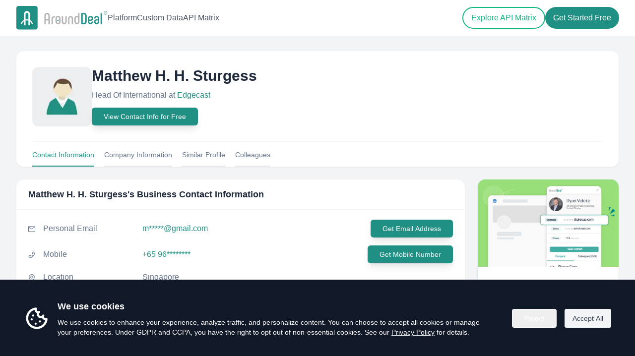

--- FILE ---
content_type: application/javascript; charset=UTF-8
request_url: https://www.arounddeal.com/_next/static/chunks/1889-08a4fcf35fdb6708.js
body_size: 18110
content:
"use strict";(self.webpackChunk_N_E=self.webpackChunk_N_E||[]).push([[1889],{80754:function(e,t){Object.defineProperty(t,"__esModule",{value:!0}),t.default={icon:{tag:"svg",attrs:{viewBox:"64 64 896 896",focusable:"false"},children:[{tag:"path",attrs:{d:"M928 160H96c-17.7 0-32 14.3-32 32v640c0 17.7 14.3 32 32 32h832c17.7 0 32-14.3 32-32V192c0-17.7-14.3-32-32-32zm-40 110.8V792H136V270.8l-27.6-21.5 39.3-50.5 42.8 33.3h643.1l42.8-33.3 39.3 50.5-27.7 21.5zM833.6 232L512 482 190.4 232l-42.8-33.3-39.3 50.5 27.6 21.5 341.6 265.6a55.99 55.99 0 0068.7 0L888 270.8l27.6-21.5-39.3-50.5-42.7 33.2z"}}]},name:"mail",theme:"outlined"}},94119:function(e,t,r){var n=r(75263).default,o=r(64836).default;t.Z=void 0;var i=o(r(10434)),a=n(r(67294)),s=o(r(80754)),l=o(r(92074)),u=a.forwardRef(function(e,t){return a.createElement(l.default,(0,i.default)({},e,{ref:t,icon:s.default}))});t.Z=u},91351:function(e,t,r){var n=r(64836).default,o=r(75263).default;Object.defineProperty(t,"__esModule",{value:!0}),t.default=void 0,t.withPureRenderTheme=l;var i=o(r(67294)),a=n(r(60869)),s=o(r(31929));function l(e){return t=>i.createElement(s.default,{theme:{token:{motion:!1,zIndexPopupBase:0}}},i.createElement(e,Object.assign({},t)))}t.default=(e,t,r,n,o)=>l(l=>{let{prefixCls:u,style:c}=l,f=i.useRef(null),[d,p]=i.useState(0),[h,m]=i.useState(0),[b,g]=(0,a.default)(!1,{value:l.open}),{getPrefixCls:y}=i.useContext(s.ConfigContext),w=y(n||"select",u);i.useEffect(()=>{if(g(!0),"undefined"!=typeof ResizeObserver){let e=new ResizeObserver(e=>{let t=e[0].target;p(t.offsetHeight+8),m(t.offsetWidth)}),t=setInterval(()=>{var r;let n=o?`.${o(w)}`:`.${w}-dropdown`,i=null===(r=f.current)||void 0===r?void 0:r.querySelector(n);i&&(clearInterval(t),e.observe(i))},10);return()=>{clearInterval(t),e.disconnect()}}},[w]);let O=Object.assign(Object.assign({},l),{style:Object.assign(Object.assign({},c),{margin:0}),open:b,visible:b,getPopupContainer:()=>f.current});return r&&(O=r(O)),t&&Object.assign(O,{[t]:{overflow:{adjustX:!1,adjustY:!1}}}),i.createElement("div",{ref:f,style:{paddingBottom:d,position:"relative",minWidth:h}},i.createElement(e,Object.assign({},O)))})},74440:function(e,t){Object.defineProperty(t,"__esModule",{value:!0}),t.isPresetSize=function(e){return["small","middle","large"].includes(e)},t.isValidGapNumber=function(e){return!!e&&"number"==typeof e&&!Number.isNaN(e)}},74253:function(e,t,r){var n=r(64836).default,o=r(75263).default;t.Z=void 0;var i=o(r(67294)),a=n(r(93967));r(13594);var s=r(7177),l=n(r(65693)),u=n(r(56120)),c=function(e,t){var r={};for(var n in e)Object.prototype.hasOwnProperty.call(e,n)&&0>t.indexOf(n)&&(r[n]=e[n]);if(null!=e&&"function"==typeof Object.getOwnPropertySymbols)for(var o=0,n=Object.getOwnPropertySymbols(e);o<n.length;o++)0>t.indexOf(n[o])&&Object.prototype.propertyIsEnumerable.call(e,n[o])&&(r[n[o]]=e[n[o]]);return r};let f={small:"sm",middle:"md"};t.Z=e=>{let{getPrefixCls:t,direction:r,className:n,style:o}=(0,s.useComponentConfig)("divider"),{prefixCls:d,type:p="horizontal",orientation:h="center",orientationMargin:m,className:b,rootClassName:g,children:y,dashed:w,variant:O="solid",plain:E,style:v,size:S}=e,x=c(e,["prefixCls","type","orientation","orientationMargin","className","rootClassName","children","dashed","variant","plain","style","size"]),R=t("divider",d),[j,C,T]=(0,u.default)(R),A=f[(0,l.default)(S)],P=!!y,N=i.useMemo(()=>"left"===h?"rtl"===r?"end":"start":"right"===h?"rtl"===r?"start":"end":h,[r,h]),k="start"===N&&null!=m,_="end"===N&&null!=m,$=(0,a.default)(R,n,C,T,`${R}-${p}`,{[`${R}-with-text`]:P,[`${R}-with-text-${N}`]:P,[`${R}-dashed`]:!!w,[`${R}-${O}`]:"solid"!==O,[`${R}-plain`]:!!E,[`${R}-rtl`]:"rtl"===r,[`${R}-no-default-orientation-margin-start`]:k,[`${R}-no-default-orientation-margin-end`]:_,[`${R}-${A}`]:!!A},b,g),U=i.useMemo(()=>"number"==typeof m?m:/^\d+$/.test(m)?Number(m):m,[m]);return j(i.createElement("div",Object.assign({className:$,style:Object.assign(Object.assign({},o),v)},x,{role:"separator"}),y&&"vertical"!==p&&i.createElement("span",{className:`${R}-inner-text`,style:{marginInlineStart:k?U:void 0,marginInlineEnd:_?U:void 0}},y)))}},56120:function(e,t,r){Object.defineProperty(t,"__esModule",{value:!0}),t.prepareComponentToken=t.default=void 0;var n=r(861),o=r(98078),i=r(3184);let a=e=>{let{componentCls:t}=e;return{[t]:{"&-horizontal":{[`&${t}`]:{"&-sm":{marginBlock:e.marginXS},"&-md":{marginBlock:e.margin}}}}}},s=e=>{let{componentCls:t,sizePaddingEdgeHorizontal:r,colorSplit:i,lineWidth:a,textPaddingInline:s,orientationMargin:l,verticalMarginInline:u}=e;return{[t]:Object.assign(Object.assign({},(0,o.resetComponent)(e)),{borderBlockStart:`${(0,n.unit)(a)} solid ${i}`,"&-vertical":{position:"relative",top:"-0.06em",display:"inline-block",height:"0.9em",marginInline:u,marginBlock:0,verticalAlign:"middle",borderTop:0,borderInlineStart:`${(0,n.unit)(a)} solid ${i}`},"&-horizontal":{display:"flex",clear:"both",width:"100%",minWidth:"100%",margin:`${(0,n.unit)(e.marginLG)} 0`},[`&-horizontal${t}-with-text`]:{display:"flex",alignItems:"center",margin:`${(0,n.unit)(e.dividerHorizontalWithTextGutterMargin)} 0`,color:e.colorTextHeading,fontWeight:500,fontSize:e.fontSizeLG,whiteSpace:"nowrap",textAlign:"center",borderBlockStart:`0 ${i}`,"&::before, &::after":{position:"relative",width:"50%",borderBlockStart:`${(0,n.unit)(a)} solid transparent`,borderBlockStartColor:"inherit",borderBlockEnd:0,transform:"translateY(50%)",content:"''"}},[`&-horizontal${t}-with-text-start`]:{"&::before":{width:`calc(${l} * 100%)`},"&::after":{width:`calc(100% - ${l} * 100%)`}},[`&-horizontal${t}-with-text-end`]:{"&::before":{width:`calc(100% - ${l} * 100%)`},"&::after":{width:`calc(${l} * 100%)`}},[`${t}-inner-text`]:{display:"inline-block",paddingBlock:0,paddingInline:s},"&-dashed":{background:"none",borderColor:i,borderStyle:"dashed",borderWidth:`${(0,n.unit)(a)} 0 0`},[`&-horizontal${t}-with-text${t}-dashed`]:{"&::before, &::after":{borderStyle:"dashed none none"}},[`&-vertical${t}-dashed`]:{borderInlineStartWidth:a,borderInlineEnd:0,borderBlockStart:0,borderBlockEnd:0},"&-dotted":{background:"none",borderColor:i,borderStyle:"dotted",borderWidth:`${(0,n.unit)(a)} 0 0`},[`&-horizontal${t}-with-text${t}-dotted`]:{"&::before, &::after":{borderStyle:"dotted none none"}},[`&-vertical${t}-dotted`]:{borderInlineStartWidth:a,borderInlineEnd:0,borderBlockStart:0,borderBlockEnd:0},[`&-plain${t}-with-text`]:{color:e.colorText,fontWeight:"normal",fontSize:e.fontSize},[`&-horizontal${t}-with-text-start${t}-no-default-orientation-margin-start`]:{"&::before":{width:0},"&::after":{width:"100%"},[`${t}-inner-text`]:{paddingInlineStart:r}},[`&-horizontal${t}-with-text-end${t}-no-default-orientation-margin-end`]:{"&::before":{width:"100%"},"&::after":{width:0},[`${t}-inner-text`]:{paddingInlineEnd:r}}})}},l=e=>({textPaddingInline:"1em",orientationMargin:.05,verticalMarginInline:e.marginXS});t.prepareComponentToken=l,t.default=(0,i.genStyleHooks)("Divider",e=>{let t=(0,i.mergeToken)(e,{dividerHorizontalWithTextGutterMargin:e.margin,sizePaddingEdgeHorizontal:0});return[s(t),a(t)]},l,{unitless:{orientationMargin:!0}})},6154:function(e,t,r){var n=r(64836).default;t.Z=void 0;var o=n(r(67294)),i=n(r(93967)),a=n(r(18475)),s=r(74440),l=r(31929),u=n(r(52376)),c=n(r(296)),f=function(e,t){var r={};for(var n in e)Object.prototype.hasOwnProperty.call(e,n)&&0>t.indexOf(n)&&(r[n]=e[n]);if(null!=e&&"function"==typeof Object.getOwnPropertySymbols)for(var o=0,n=Object.getOwnPropertySymbols(e);o<n.length;o++)0>t.indexOf(n[o])&&Object.prototype.propertyIsEnumerable.call(e,n[o])&&(r[n[o]]=e[n[o]]);return r};let d=o.default.forwardRef((e,t)=>{let{prefixCls:r,rootClassName:n,className:d,style:p,flex:h,gap:m,vertical:b=!1,component:g="div",children:y}=e,w=f(e,["prefixCls","rootClassName","className","style","flex","gap","vertical","component","children"]),{flex:O,direction:E,getPrefixCls:v}=o.default.useContext(l.ConfigContext),S=v("flex",r),[x,R,j]=(0,u.default)(S),C=null!=b?b:null==O?void 0:O.vertical,T=(0,i.default)(d,n,null==O?void 0:O.className,S,R,j,(0,c.default)(S,e),{[`${S}-rtl`]:"rtl"===E,[`${S}-gap-${m}`]:(0,s.isPresetSize)(m),[`${S}-vertical`]:C}),A=Object.assign(Object.assign({},null==O?void 0:O.style),p);return h&&(A.flex=h),m&&!(0,s.isPresetSize)(m)&&(A.gap=m),x(o.default.createElement(g,Object.assign({ref:t,className:T,style:A},(0,a.default)(w,["justify","wrap","align"])),y))});t.Z=d},52376:function(e,t,r){Object.defineProperty(t,"__esModule",{value:!0}),t.prepareComponentToken=t.default=void 0;var n=r(3184),o=r(296);let i=e=>{let{componentCls:t}=e;return{[t]:{display:"flex",margin:0,padding:0,"&-vertical":{flexDirection:"column"},"&-rtl":{direction:"rtl"},"&:empty":{display:"none"}}}},a=e=>{let{componentCls:t}=e;return{[t]:{"&-gap-small":{gap:e.flexGapSM},"&-gap-middle":{gap:e.flexGap},"&-gap-large":{gap:e.flexGapLG}}}},s=e=>{let{componentCls:t}=e,r={};return o.flexWrapValues.forEach(e=>{r[`${t}-wrap-${e}`]={flexWrap:e}}),r},l=e=>{let{componentCls:t}=e,r={};return o.alignItemsValues.forEach(e=>{r[`${t}-align-${e}`]={alignItems:e}}),r},u=e=>{let{componentCls:t}=e,r={};return o.justifyContentValues.forEach(e=>{r[`${t}-justify-${e}`]={justifyContent:e}}),r},c=()=>({});t.prepareComponentToken=c,t.default=(0,n.genStyleHooks)("Flex",e=>{let{paddingXS:t,padding:r,paddingLG:o}=e,c=(0,n.mergeToken)(e,{flexGapSM:t,flexGap:r,flexGapLG:o});return[i(c),a(c),s(c),l(c),u(c)]},c,{resetStyle:!1})},296:function(e,t,r){var n=r(64836).default;Object.defineProperty(t,"__esModule",{value:!0}),t.justifyContentValues=t.flexWrapValues=t.default=t.alignItemsValues=void 0;var o=n(r(93967));let i=t.flexWrapValues=["wrap","nowrap","wrap-reverse"],a=t.justifyContentValues=["flex-start","flex-end","start","end","center","space-between","space-around","space-evenly","stretch","normal","left","right"],s=t.alignItemsValues=["center","start","end","flex-start","flex-end","self-start","self-end","baseline","normal","stretch"],l=(e,t)=>{let r=!0===t.wrap?"wrap":t.wrap;return{[`${e}-wrap-${r}`]:r&&i.includes(r)}},u=(e,t)=>{let r={};return s.forEach(n=>{r[`${e}-align-${n}`]=t.align===n}),r[`${e}-align-stretch`]=!t.align&&!!t.vertical,r},c=(e,t)=>{let r={};return a.forEach(n=>{r[`${e}-justify-${n}`]=t.justify===n}),r};t.default=function(e,t){return(0,o.default)(Object.assign(Object.assign(Object.assign({},l(e,t)),u(e,t)),c(e,t)))}},12065:function(e,t,r){var n=r(64836).default,o=r(75263).default;Object.defineProperty(t,"__esModule",{value:!0}),t.default=void 0;var i=o(r(67294)),a=n(r(93967)),s=r(40974),l=r(91351),u=r(31929),c=n(r(14893)),f=r(80654),d=r(77926),p=n(r(53294)),h=function(e,t){var r={};for(var n in e)Object.prototype.hasOwnProperty.call(e,n)&&0>t.indexOf(n)&&(r[n]=e[n]);if(null!=e&&"function"==typeof Object.getOwnPropertySymbols)for(var o=0,n=Object.getOwnPropertySymbols(e);o<n.length;o++)0>t.indexOf(n[o])&&Object.prototype.propertyIsEnumerable.call(e,n[o])&&(r[n[o]]=e[n[o]]);return r};t.default=(0,l.withPureRenderTheme)(e=>{let{prefixCls:t,className:r,closeIcon:n,closable:o,type:l,title:m,children:b,footer:g}=e,y=h(e,["prefixCls","className","closeIcon","closable","type","title","children","footer"]),{getPrefixCls:w}=i.useContext(u.ConfigContext),O=w(),E=t||w("modal"),v=(0,c.default)(O),[S,x,R]=(0,p.default)(E,v),j=`${E}-confirm`,C={};return C=l?{closable:null!=o&&o,title:"",footer:"",children:i.createElement(f.ConfirmContent,Object.assign({},e,{prefixCls:E,confirmPrefixCls:j,rootPrefixCls:O,content:b}))}:{closable:null==o||o,title:m,footer:null!==g&&i.createElement(d.Footer,Object.assign({},e)),children:b},S(i.createElement(s.Panel,Object.assign({prefixCls:E,className:(0,a.default)(x,`${E}-pure-panel`,l&&j,l&&`${j}-${l}`,r,R,v)},y,{closeIcon:(0,d.renderCloseIcon)(E,n),closable:o},C)))})},56697:function(e,t,r){var n=r(64836).default,o=r(75263).default;t.Z=void 0;var i=o(r(28368)),a=n(r(23781)),s=n(r(83663)),l=n(r(12065)),u=n(r(87891));function c(e){return(0,i.default)((0,i.withWarn)(e))}let f=s.default;f.useModal=u.default,f.info=function(e){return(0,i.default)((0,i.withInfo)(e))},f.success=function(e){return(0,i.default)((0,i.withSuccess)(e))},f.error=function(e){return(0,i.default)((0,i.withError)(e))},f.warning=c,f.warn=c,f.confirm=function(e){return(0,i.default)((0,i.withConfirm)(e))},f.destroyAll=function(){for(;a.default.length;){let e=a.default.pop();e&&e()}},f.config=i.modalGlobalConfig,f._InternalPanelDoNotUseOrYouWillBeFired=l.default,t.Z=f},87066:function(e,t,r){r.d(t,{Z:function(){return tp}});var n,o,i,a,s,l,u,c,f={};function d(e,t){return function(){return e.apply(t,arguments)}}r.r(f),r.d(f,{hasBrowserEnv:function(){return eg},hasStandardBrowserEnv:function(){return ew},hasStandardBrowserWebWorkerEnv:function(){return eO},navigator:function(){return ey},origin:function(){return eE}});var p=r(34155);let{toString:h}=Object.prototype,{getPrototypeOf:m}=Object,{iterator:b,toStringTag:g}=Symbol,y=(s=Object.create(null),e=>{let t=h.call(e);return s[t]||(s[t]=t.slice(8,-1).toLowerCase())}),w=e=>(e=e.toLowerCase(),t=>y(t)===e),O=e=>t=>typeof t===e,{isArray:E}=Array,v=O("undefined");function S(e){return null!==e&&!v(e)&&null!==e.constructor&&!v(e.constructor)&&j(e.constructor.isBuffer)&&e.constructor.isBuffer(e)}let x=w("ArrayBuffer"),R=O("string"),j=O("function"),C=O("number"),T=e=>null!==e&&"object"==typeof e,A=e=>{if("object"!==y(e))return!1;let t=m(e);return(null===t||t===Object.prototype||null===Object.getPrototypeOf(t))&&!(g in e)&&!(b in e)},P=w("Date"),N=w("File"),k=w("Blob"),_=w("FileList"),$=w("URLSearchParams"),[U,B,L,F]=["ReadableStream","Request","Response","Headers"].map(w);function I(e,t,{allOwnKeys:r=!1}={}){let n,o;if(null!=e){if("object"!=typeof e&&(e=[e]),E(e))for(n=0,o=e.length;n<o;n++)t.call(null,e[n],n,e);else{let o;if(S(e))return;let i=r?Object.getOwnPropertyNames(e):Object.keys(e),a=i.length;for(n=0;n<a;n++)o=i[n],t.call(null,e[o],o,e)}}}function D(e,t){let r;if(S(e))return null;t=t.toLowerCase();let n=Object.keys(e),o=n.length;for(;o-- >0;)if(t===(r=n[o]).toLowerCase())return r;return null}let z="undefined"!=typeof globalThis?globalThis:"undefined"!=typeof self?self:"undefined"!=typeof window?window:global,M=e=>!v(e)&&e!==z,q=(l="undefined"!=typeof Uint8Array&&m(Uint8Array),e=>l&&e instanceof l),W=w("HTMLFormElement"),H=(({hasOwnProperty:e})=>(t,r)=>e.call(t,r))(Object.prototype),V=w("RegExp"),J=(e,t)=>{let r=Object.getOwnPropertyDescriptors(e),n={};I(r,(r,o)=>{let i;!1!==(i=t(r,o,e))&&(n[o]=i||r)}),Object.defineProperties(e,n)},G=w("AsyncFunction"),K=(n="function"==typeof setImmediate,o=j(z.postMessage),n?setImmediate:o?(i=`axios@${Math.random()}`,a=[],z.addEventListener("message",({source:e,data:t})=>{e===z&&t===i&&a.length&&a.shift()()},!1),e=>{a.push(e),z.postMessage(i,"*")}):e=>setTimeout(e)),Z="undefined"!=typeof queueMicrotask?queueMicrotask.bind(z):void 0!==p&&p.nextTick||K;var X={isArray:E,isArrayBuffer:x,isBuffer:S,isFormData:e=>{let t;return e&&("function"==typeof FormData&&e instanceof FormData||j(e.append)&&("formdata"===(t=y(e))||"object"===t&&j(e.toString)&&"[object FormData]"===e.toString()))},isArrayBufferView:function(e){return"undefined"!=typeof ArrayBuffer&&ArrayBuffer.isView?ArrayBuffer.isView(e):e&&e.buffer&&x(e.buffer)},isString:R,isNumber:C,isBoolean:e=>!0===e||!1===e,isObject:T,isPlainObject:A,isEmptyObject:e=>{if(!T(e)||S(e))return!1;try{return 0===Object.keys(e).length&&Object.getPrototypeOf(e)===Object.prototype}catch(e){return!1}},isReadableStream:U,isRequest:B,isResponse:L,isHeaders:F,isUndefined:v,isDate:P,isFile:N,isBlob:k,isRegExp:V,isFunction:j,isStream:e=>T(e)&&j(e.pipe),isURLSearchParams:$,isTypedArray:q,isFileList:_,forEach:I,merge:function e(){let{caseless:t,skipUndefined:r}=M(this)&&this||{},n={},o=(o,i)=>{let a=t&&D(n,i)||i;A(n[a])&&A(o)?n[a]=e(n[a],o):A(o)?n[a]=e({},o):E(o)?n[a]=o.slice():r&&v(o)||(n[a]=o)};for(let e=0,t=arguments.length;e<t;e++)arguments[e]&&I(arguments[e],o);return n},extend:(e,t,r,{allOwnKeys:n}={})=>(I(t,(t,n)=>{r&&j(t)?e[n]=d(t,r):e[n]=t},{allOwnKeys:n}),e),trim:e=>e.trim?e.trim():e.replace(/^[\s\uFEFF\xA0]+|[\s\uFEFF\xA0]+$/g,""),stripBOM:e=>(65279===e.charCodeAt(0)&&(e=e.slice(1)),e),inherits:(e,t,r,n)=>{e.prototype=Object.create(t.prototype,n),e.prototype.constructor=e,Object.defineProperty(e,"super",{value:t.prototype}),r&&Object.assign(e.prototype,r)},toFlatObject:(e,t,r,n)=>{let o,i,a;let s={};if(t=t||{},null==e)return t;do{for(i=(o=Object.getOwnPropertyNames(e)).length;i-- >0;)a=o[i],(!n||n(a,e,t))&&!s[a]&&(t[a]=e[a],s[a]=!0);e=!1!==r&&m(e)}while(e&&(!r||r(e,t))&&e!==Object.prototype);return t},kindOf:y,kindOfTest:w,endsWith:(e,t,r)=>{e=String(e),(void 0===r||r>e.length)&&(r=e.length),r-=t.length;let n=e.indexOf(t,r);return -1!==n&&n===r},toArray:e=>{if(!e)return null;if(E(e))return e;let t=e.length;if(!C(t))return null;let r=Array(t);for(;t-- >0;)r[t]=e[t];return r},forEachEntry:(e,t)=>{let r;let n=(e&&e[b]).call(e);for(;(r=n.next())&&!r.done;){let n=r.value;t.call(e,n[0],n[1])}},matchAll:(e,t)=>{let r;let n=[];for(;null!==(r=e.exec(t));)n.push(r);return n},isHTMLForm:W,hasOwnProperty:H,hasOwnProp:H,reduceDescriptors:J,freezeMethods:e=>{J(e,(t,r)=>{if(j(e)&&-1!==["arguments","caller","callee"].indexOf(r))return!1;if(j(e[r])){if(t.enumerable=!1,"writable"in t){t.writable=!1;return}t.set||(t.set=()=>{throw Error("Can not rewrite read-only method '"+r+"'")})}})},toObjectSet:(e,t)=>{let r={};return(e=>{e.forEach(e=>{r[e]=!0})})(E(e)?e:String(e).split(t)),r},toCamelCase:e=>e.toLowerCase().replace(/[-_\s]([a-z\d])(\w*)/g,function(e,t,r){return t.toUpperCase()+r}),noop:()=>{},toFiniteNumber:(e,t)=>null!=e&&Number.isFinite(e=+e)?e:t,findKey:D,global:z,isContextDefined:M,isSpecCompliantForm:function(e){return!!(e&&j(e.append)&&"FormData"===e[g]&&e[b])},toJSONObject:e=>{let t=Array(10),r=(e,n)=>{if(T(e)){if(t.indexOf(e)>=0)return;if(S(e))return e;if(!("toJSON"in e)){t[n]=e;let o=E(e)?[]:{};return I(e,(e,t)=>{let i=r(e,n+1);v(i)||(o[t]=i)}),t[n]=void 0,o}}return e};return r(e,0)},isAsyncFn:G,isThenable:e=>e&&(T(e)||j(e))&&j(e.then)&&j(e.catch),setImmediate:K,asap:Z,isIterable:e=>null!=e&&j(e[b])};function Y(e,t,r,n,o){Error.call(this),Error.captureStackTrace?Error.captureStackTrace(this,this.constructor):this.stack=Error().stack,this.message=e,this.name="AxiosError",t&&(this.code=t),r&&(this.config=r),n&&(this.request=n),o&&(this.response=o,this.status=o.status?o.status:null)}X.inherits(Y,Error,{toJSON:function(){return{message:this.message,name:this.name,description:this.description,number:this.number,fileName:this.fileName,lineNumber:this.lineNumber,columnNumber:this.columnNumber,stack:this.stack,config:X.toJSONObject(this.config),code:this.code,status:this.status}}});let Q=Y.prototype,ee={};["ERR_BAD_OPTION_VALUE","ERR_BAD_OPTION","ECONNABORTED","ETIMEDOUT","ERR_NETWORK","ERR_FR_TOO_MANY_REDIRECTS","ERR_DEPRECATED","ERR_BAD_RESPONSE","ERR_BAD_REQUEST","ERR_CANCELED","ERR_NOT_SUPPORT","ERR_INVALID_URL"].forEach(e=>{ee[e]={value:e}}),Object.defineProperties(Y,ee),Object.defineProperty(Q,"isAxiosError",{value:!0}),Y.from=(e,t,r,n,o,i)=>{let a=Object.create(Q);X.toFlatObject(e,a,function(e){return e!==Error.prototype},e=>"isAxiosError"!==e);let s=e&&e.message?e.message:"Error",l=null==t&&e?e.code:t;return Y.call(a,s,l,r,n,o),e&&null==a.cause&&Object.defineProperty(a,"cause",{value:e,configurable:!0}),a.name=e&&e.name||"Error",i&&Object.assign(a,i),a};var et=r(48764).lW;function er(e){return X.isPlainObject(e)||X.isArray(e)}function en(e){return X.endsWith(e,"[]")?e.slice(0,-2):e}function eo(e,t,r){return e?e.concat(t).map(function(e,t){return e=en(e),!r&&t?"["+e+"]":e}).join(r?".":""):t}let ei=X.toFlatObject(X,{},null,function(e){return/^is[A-Z]/.test(e)});var ea=function(e,t,r){if(!X.isObject(e))throw TypeError("target must be an object");t=t||new FormData;let n=(r=X.toFlatObject(r,{metaTokens:!0,dots:!1,indexes:!1},!1,function(e,t){return!X.isUndefined(t[e])})).metaTokens,o=r.visitor||u,i=r.dots,a=r.indexes,s=(r.Blob||"undefined"!=typeof Blob&&Blob)&&X.isSpecCompliantForm(t);if(!X.isFunction(o))throw TypeError("visitor must be a function");function l(e){if(null===e)return"";if(X.isDate(e))return e.toISOString();if(X.isBoolean(e))return e.toString();if(!s&&X.isBlob(e))throw new Y("Blob is not supported. Use a Buffer instead.");return X.isArrayBuffer(e)||X.isTypedArray(e)?s&&"function"==typeof Blob?new Blob([e]):et.from(e):e}function u(e,r,o){let s=e;if(e&&!o&&"object"==typeof e){if(X.endsWith(r,"{}"))r=n?r:r.slice(0,-2),e=JSON.stringify(e);else{var u;if(X.isArray(e)&&(u=e,X.isArray(u)&&!u.some(er))||(X.isFileList(e)||X.endsWith(r,"[]"))&&(s=X.toArray(e)))return r=en(r),s.forEach(function(e,n){X.isUndefined(e)||null===e||t.append(!0===a?eo([r],n,i):null===a?r:r+"[]",l(e))}),!1}}return!!er(e)||(t.append(eo(o,r,i),l(e)),!1)}let c=[],f=Object.assign(ei,{defaultVisitor:u,convertValue:l,isVisitable:er});if(!X.isObject(e))throw TypeError("data must be an object");return!function e(r,n){if(!X.isUndefined(r)){if(-1!==c.indexOf(r))throw Error("Circular reference detected in "+n.join("."));c.push(r),X.forEach(r,function(r,i){!0===(!(X.isUndefined(r)||null===r)&&o.call(t,r,X.isString(i)?i.trim():i,n,f))&&e(r,n?n.concat(i):[i])}),c.pop()}}(e),t};function es(e){let t={"!":"%21","'":"%27","(":"%28",")":"%29","~":"%7E","%20":"+","%00":"\x00"};return encodeURIComponent(e).replace(/[!'()~]|%20|%00/g,function(e){return t[e]})}function el(e,t){this._pairs=[],e&&ea(e,this,t)}let eu=el.prototype;function ec(e){return encodeURIComponent(e).replace(/%3A/gi,":").replace(/%24/g,"$").replace(/%2C/gi,",").replace(/%20/g,"+")}function ef(e,t,r){let n;if(!t)return e;let o=r&&r.encode||ec;X.isFunction(r)&&(r={serialize:r});let i=r&&r.serialize;if(n=i?i(t,r):X.isURLSearchParams(t)?t.toString():new el(t,r).toString(o)){let t=e.indexOf("#");-1!==t&&(e=e.slice(0,t)),e+=(-1===e.indexOf("?")?"?":"&")+n}return e}eu.append=function(e,t){this._pairs.push([e,t])},eu.toString=function(e){let t=e?function(t){return e.call(this,t,es)}:es;return this._pairs.map(function(e){return t(e[0])+"="+t(e[1])},"").join("&")};class ed{constructor(){this.handlers=[]}use(e,t,r){return this.handlers.push({fulfilled:e,rejected:t,synchronous:!!r&&r.synchronous,runWhen:r?r.runWhen:null}),this.handlers.length-1}eject(e){this.handlers[e]&&(this.handlers[e]=null)}clear(){this.handlers&&(this.handlers=[])}forEach(e){X.forEach(this.handlers,function(t){null!==t&&e(t)})}}var ep={silentJSONParsing:!0,forcedJSONParsing:!0,clarifyTimeoutError:!1},eh="undefined"!=typeof URLSearchParams?URLSearchParams:el,em="undefined"!=typeof FormData?FormData:null,eb="undefined"!=typeof Blob?Blob:null;let eg="undefined"!=typeof window&&"undefined"!=typeof document,ey="object"==typeof navigator&&navigator||void 0,ew=eg&&(!ey||0>["ReactNative","NativeScript","NS"].indexOf(ey.product)),eO="undefined"!=typeof WorkerGlobalScope&&self instanceof WorkerGlobalScope&&"function"==typeof self.importScripts,eE=eg&&window.location.href||"http://localhost";var ev={...f,isBrowser:!0,classes:{URLSearchParams:eh,FormData:em,Blob:eb},protocols:["http","https","file","blob","url","data"]},eS=function(e){if(X.isFormData(e)&&X.isFunction(e.entries)){let t={};return X.forEachEntry(e,(e,r)=>{!function e(t,r,n,o){let i=t[o++];if("__proto__"===i)return!0;let a=Number.isFinite(+i),s=o>=t.length;return(i=!i&&X.isArray(n)?n.length:i,s)?X.hasOwnProp(n,i)?n[i]=[n[i],r]:n[i]=r:(n[i]&&X.isObject(n[i])||(n[i]=[]),e(t,r,n[i],o)&&X.isArray(n[i])&&(n[i]=function(e){let t,r;let n={},o=Object.keys(e),i=o.length;for(t=0;t<i;t++)n[r=o[t]]=e[r];return n}(n[i]))),!a}(X.matchAll(/\w+|\[(\w*)]/g,e).map(e=>"[]"===e[0]?"":e[1]||e[0]),r,t,0)}),t}return null};let ex={transitional:ep,adapter:["xhr","http","fetch"],transformRequest:[function(e,t){let r;let n=t.getContentType()||"",o=n.indexOf("application/json")>-1,i=X.isObject(e);if(i&&X.isHTMLForm(e)&&(e=new FormData(e)),X.isFormData(e))return o?JSON.stringify(eS(e)):e;if(X.isArrayBuffer(e)||X.isBuffer(e)||X.isStream(e)||X.isFile(e)||X.isBlob(e)||X.isReadableStream(e))return e;if(X.isArrayBufferView(e))return e.buffer;if(X.isURLSearchParams(e))return t.setContentType("application/x-www-form-urlencoded;charset=utf-8",!1),e.toString();if(i){if(n.indexOf("application/x-www-form-urlencoded")>-1){var a,s;return(a=e,s=this.formSerializer,ea(a,new ev.classes.URLSearchParams,{visitor:function(e,t,r,n){return ev.isNode&&X.isBuffer(e)?(this.append(t,e.toString("base64")),!1):n.defaultVisitor.apply(this,arguments)},...s})).toString()}if((r=X.isFileList(e))||n.indexOf("multipart/form-data")>-1){let t=this.env&&this.env.FormData;return ea(r?{"files[]":e}:e,t&&new t,this.formSerializer)}}return i||o?(t.setContentType("application/json",!1),function(e,t,r){if(X.isString(e))try{return(0,JSON.parse)(e),X.trim(e)}catch(e){if("SyntaxError"!==e.name)throw e}return(0,JSON.stringify)(e)}(e)):e}],transformResponse:[function(e){let t=this.transitional||ex.transitional,r=t&&t.forcedJSONParsing,n="json"===this.responseType;if(X.isResponse(e)||X.isReadableStream(e))return e;if(e&&X.isString(e)&&(r&&!this.responseType||n)){let r=t&&t.silentJSONParsing;try{return JSON.parse(e,this.parseReviver)}catch(e){if(!r&&n){if("SyntaxError"===e.name)throw Y.from(e,Y.ERR_BAD_RESPONSE,this,null,this.response);throw e}}}return e}],timeout:0,xsrfCookieName:"XSRF-TOKEN",xsrfHeaderName:"X-XSRF-TOKEN",maxContentLength:-1,maxBodyLength:-1,env:{FormData:ev.classes.FormData,Blob:ev.classes.Blob},validateStatus:function(e){return e>=200&&e<300},headers:{common:{Accept:"application/json, text/plain, */*","Content-Type":void 0}}};X.forEach(["delete","get","head","post","put","patch"],e=>{ex.headers[e]={}});let eR=X.toObjectSet(["age","authorization","content-length","content-type","etag","expires","from","host","if-modified-since","if-unmodified-since","last-modified","location","max-forwards","proxy-authorization","referer","retry-after","user-agent"]);var ej=e=>{let t,r,n;let o={};return e&&e.split("\n").forEach(function(e){n=e.indexOf(":"),t=e.substring(0,n).trim().toLowerCase(),r=e.substring(n+1).trim(),!t||o[t]&&eR[t]||("set-cookie"===t?o[t]?o[t].push(r):o[t]=[r]:o[t]=o[t]?o[t]+", "+r:r)}),o};let eC=Symbol("internals");function eT(e){return e&&String(e).trim().toLowerCase()}function eA(e){return!1===e||null==e?e:X.isArray(e)?e.map(eA):String(e)}let eP=e=>/^[-_a-zA-Z0-9^`|~,!#$%&'*+.]+$/.test(e.trim());function eN(e,t,r,n,o){if(X.isFunction(n))return n.call(this,t,r);if(o&&(t=r),X.isString(t)){if(X.isString(n))return -1!==t.indexOf(n);if(X.isRegExp(n))return n.test(t)}}class ek{constructor(e){e&&this.set(e)}set(e,t,r){let n=this;function o(e,t,r){let o=eT(t);if(!o)throw Error("header name must be a non-empty string");let i=X.findKey(n,o);i&&void 0!==n[i]&&!0!==r&&(void 0!==r||!1===n[i])||(n[i||t]=eA(e))}let i=(e,t)=>X.forEach(e,(e,r)=>o(e,r,t));if(X.isPlainObject(e)||e instanceof this.constructor)i(e,t);else if(X.isString(e)&&(e=e.trim())&&!eP(e))i(ej(e),t);else if(X.isObject(e)&&X.isIterable(e)){let r={},n,o;for(let t of e){if(!X.isArray(t))throw TypeError("Object iterator must return a key-value pair");r[o=t[0]]=(n=r[o])?X.isArray(n)?[...n,t[1]]:[n,t[1]]:t[1]}i(r,t)}else null!=e&&o(t,e,r);return this}get(e,t){if(e=eT(e)){let r=X.findKey(this,e);if(r){let e=this[r];if(!t)return e;if(!0===t)return function(e){let t;let r=Object.create(null),n=/([^\s,;=]+)\s*(?:=\s*([^,;]+))?/g;for(;t=n.exec(e);)r[t[1]]=t[2];return r}(e);if(X.isFunction(t))return t.call(this,e,r);if(X.isRegExp(t))return t.exec(e);throw TypeError("parser must be boolean|regexp|function")}}}has(e,t){if(e=eT(e)){let r=X.findKey(this,e);return!!(r&&void 0!==this[r]&&(!t||eN(this,this[r],r,t)))}return!1}delete(e,t){let r=this,n=!1;function o(e){if(e=eT(e)){let o=X.findKey(r,e);o&&(!t||eN(r,r[o],o,t))&&(delete r[o],n=!0)}}return X.isArray(e)?e.forEach(o):o(e),n}clear(e){let t=Object.keys(this),r=t.length,n=!1;for(;r--;){let o=t[r];(!e||eN(this,this[o],o,e,!0))&&(delete this[o],n=!0)}return n}normalize(e){let t=this,r={};return X.forEach(this,(n,o)=>{let i=X.findKey(r,o);if(i){t[i]=eA(n),delete t[o];return}let a=e?o.trim().toLowerCase().replace(/([a-z\d])(\w*)/g,(e,t,r)=>t.toUpperCase()+r):String(o).trim();a!==o&&delete t[o],t[a]=eA(n),r[a]=!0}),this}concat(...e){return this.constructor.concat(this,...e)}toJSON(e){let t=Object.create(null);return X.forEach(this,(r,n)=>{null!=r&&!1!==r&&(t[n]=e&&X.isArray(r)?r.join(", "):r)}),t}[Symbol.iterator](){return Object.entries(this.toJSON())[Symbol.iterator]()}toString(){return Object.entries(this.toJSON()).map(([e,t])=>e+": "+t).join("\n")}getSetCookie(){return this.get("set-cookie")||[]}get[Symbol.toStringTag](){return"AxiosHeaders"}static from(e){return e instanceof this?e:new this(e)}static concat(e,...t){let r=new this(e);return t.forEach(e=>r.set(e)),r}static accessor(e){let t=(this[eC]=this[eC]={accessors:{}}).accessors,r=this.prototype;function n(e){let n=eT(e);t[n]||(!function(e,t){let r=X.toCamelCase(" "+t);["get","set","has"].forEach(n=>{Object.defineProperty(e,n+r,{value:function(e,r,o){return this[n].call(this,t,e,r,o)},configurable:!0})})}(r,e),t[n]=!0)}return X.isArray(e)?e.forEach(n):n(e),this}}function e_(e,t){let r=this||ex,n=t||r,o=ek.from(n.headers),i=n.data;return X.forEach(e,function(e){i=e.call(r,i,o.normalize(),t?t.status:void 0)}),o.normalize(),i}function e$(e){return!!(e&&e.__CANCEL__)}function eU(e,t,r){Y.call(this,null==e?"canceled":e,Y.ERR_CANCELED,t,r),this.name="CanceledError"}function eB(e,t,r){let n=r.config.validateStatus;!r.status||!n||n(r.status)?e(r):t(new Y("Request failed with status code "+r.status,[Y.ERR_BAD_REQUEST,Y.ERR_BAD_RESPONSE][Math.floor(r.status/100)-4],r.config,r.request,r))}ek.accessor(["Content-Type","Content-Length","Accept","Accept-Encoding","User-Agent","Authorization"]),X.reduceDescriptors(ek.prototype,({value:e},t)=>{let r=t[0].toUpperCase()+t.slice(1);return{get:()=>e,set(e){this[r]=e}}}),X.freezeMethods(ek),X.inherits(eU,Y,{__CANCEL__:!0});var eL=function(e,t){let r;let n=Array(e=e||10),o=Array(e),i=0,a=0;return t=void 0!==t?t:1e3,function(s){let l=Date.now(),u=o[a];r||(r=l),n[i]=s,o[i]=l;let c=a,f=0;for(;c!==i;)f+=n[c++],c%=e;if((i=(i+1)%e)===a&&(a=(a+1)%e),l-r<t)return;let d=u&&l-u;return d?Math.round(1e3*f/d):void 0}},eF=function(e,t){let r,n,o=0,i=1e3/t,a=(t,i=Date.now())=>{o=i,r=null,n&&(clearTimeout(n),n=null),e(...t)};return[(...e)=>{let t=Date.now(),s=t-o;s>=i?a(e,t):(r=e,n||(n=setTimeout(()=>{n=null,a(r)},i-s)))},()=>r&&a(r)]};let eI=(e,t,r=3)=>{let n=0,o=eL(50,250);return eF(r=>{let i=r.loaded,a=r.lengthComputable?r.total:void 0,s=i-n,l=o(s);n=i,e({loaded:i,total:a,progress:a?i/a:void 0,bytes:s,rate:l||void 0,estimated:l&&a&&i<=a?(a-i)/l:void 0,event:r,lengthComputable:null!=a,[t?"download":"upload"]:!0})},r)},eD=(e,t)=>{let r=null!=e;return[n=>t[0]({lengthComputable:r,total:e,loaded:n}),t[1]]},ez=e=>(...t)=>X.asap(()=>e(...t));var eM=ev.hasStandardBrowserEnv?(u=new URL(ev.origin),c=ev.navigator&&/(msie|trident)/i.test(ev.navigator.userAgent),e=>(e=new URL(e,ev.origin),u.protocol===e.protocol&&u.host===e.host&&(c||u.port===e.port))):()=>!0,eq=ev.hasStandardBrowserEnv?{write(e,t,r,n,o,i,a){if("undefined"==typeof document)return;let s=[`${e}=${encodeURIComponent(t)}`];X.isNumber(r)&&s.push(`expires=${new Date(r).toUTCString()}`),X.isString(n)&&s.push(`path=${n}`),X.isString(o)&&s.push(`domain=${o}`),!0===i&&s.push("secure"),X.isString(a)&&s.push(`SameSite=${a}`),document.cookie=s.join("; ")},read(e){if("undefined"==typeof document)return null;let t=document.cookie.match(RegExp("(?:^|; )"+e+"=([^;]*)"));return t?decodeURIComponent(t[1]):null},remove(e){this.write(e,"",Date.now()-864e5,"/")}}:{write(){},read:()=>null,remove(){}};function eW(e,t,r){let n=!/^([a-z][a-z\d+\-.]*:)?\/\//i.test(t);return e&&(n||!1==r)?t?e.replace(/\/?\/$/,"")+"/"+t.replace(/^\/+/,""):e:t}let eH=e=>e instanceof ek?{...e}:e;function eV(e,t){t=t||{};let r={};function n(e,t,r,n){return X.isPlainObject(e)&&X.isPlainObject(t)?X.merge.call({caseless:n},e,t):X.isPlainObject(t)?X.merge({},t):X.isArray(t)?t.slice():t}function o(e,t,r,o){return X.isUndefined(t)?X.isUndefined(e)?void 0:n(void 0,e,r,o):n(e,t,r,o)}function i(e,t){if(!X.isUndefined(t))return n(void 0,t)}function a(e,t){return X.isUndefined(t)?X.isUndefined(e)?void 0:n(void 0,e):n(void 0,t)}function s(r,o,i){return i in t?n(r,o):i in e?n(void 0,r):void 0}let l={url:i,method:i,data:i,baseURL:a,transformRequest:a,transformResponse:a,paramsSerializer:a,timeout:a,timeoutMessage:a,withCredentials:a,withXSRFToken:a,adapter:a,responseType:a,xsrfCookieName:a,xsrfHeaderName:a,onUploadProgress:a,onDownloadProgress:a,decompress:a,maxContentLength:a,maxBodyLength:a,beforeRedirect:a,transport:a,httpAgent:a,httpsAgent:a,cancelToken:a,socketPath:a,responseEncoding:a,validateStatus:s,headers:(e,t,r)=>o(eH(e),eH(t),r,!0)};return X.forEach(Object.keys({...e,...t}),function(n){let i=l[n]||o,a=i(e[n],t[n],n);X.isUndefined(a)&&i!==s||(r[n]=a)}),r}var eJ=e=>{let t=eV({},e),{data:r,withXSRFToken:n,xsrfHeaderName:o,xsrfCookieName:i,headers:a,auth:s}=t;if(t.headers=a=ek.from(a),t.url=ef(eW(t.baseURL,t.url,t.allowAbsoluteUrls),e.params,e.paramsSerializer),s&&a.set("Authorization","Basic "+btoa((s.username||"")+":"+(s.password?unescape(encodeURIComponent(s.password)):""))),X.isFormData(r)){if(ev.hasStandardBrowserEnv||ev.hasStandardBrowserWebWorkerEnv)a.setContentType(void 0);else if(X.isFunction(r.getHeaders)){let e=r.getHeaders(),t=["content-type","content-length"];Object.entries(e).forEach(([e,r])=>{t.includes(e.toLowerCase())&&a.set(e,r)})}}if(ev.hasStandardBrowserEnv&&(n&&X.isFunction(n)&&(n=n(t)),n||!1!==n&&eM(t.url))){let e=o&&i&&eq.read(i);e&&a.set(o,e)}return t},eG="undefined"!=typeof XMLHttpRequest&&function(e){return new Promise(function(t,r){let n,o,i,a,s;let l=eJ(e),u=l.data,c=ek.from(l.headers).normalize(),{responseType:f,onUploadProgress:d,onDownloadProgress:p}=l;function h(){a&&a(),s&&s(),l.cancelToken&&l.cancelToken.unsubscribe(n),l.signal&&l.signal.removeEventListener("abort",n)}let m=new XMLHttpRequest;function b(){if(!m)return;let n=ek.from("getAllResponseHeaders"in m&&m.getAllResponseHeaders());eB(function(e){t(e),h()},function(e){r(e),h()},{data:f&&"text"!==f&&"json"!==f?m.response:m.responseText,status:m.status,statusText:m.statusText,headers:n,config:e,request:m}),m=null}m.open(l.method.toUpperCase(),l.url,!0),m.timeout=l.timeout,"onloadend"in m?m.onloadend=b:m.onreadystatechange=function(){m&&4===m.readyState&&(0!==m.status||m.responseURL&&0===m.responseURL.indexOf("file:"))&&setTimeout(b)},m.onabort=function(){m&&(r(new Y("Request aborted",Y.ECONNABORTED,e,m)),m=null)},m.onerror=function(t){let n=new Y(t&&t.message?t.message:"Network Error",Y.ERR_NETWORK,e,m);n.event=t||null,r(n),m=null},m.ontimeout=function(){let t=l.timeout?"timeout of "+l.timeout+"ms exceeded":"timeout exceeded",n=l.transitional||ep;l.timeoutErrorMessage&&(t=l.timeoutErrorMessage),r(new Y(t,n.clarifyTimeoutError?Y.ETIMEDOUT:Y.ECONNABORTED,e,m)),m=null},void 0===u&&c.setContentType(null),"setRequestHeader"in m&&X.forEach(c.toJSON(),function(e,t){m.setRequestHeader(t,e)}),X.isUndefined(l.withCredentials)||(m.withCredentials=!!l.withCredentials),f&&"json"!==f&&(m.responseType=l.responseType),p&&([i,s]=eI(p,!0),m.addEventListener("progress",i)),d&&m.upload&&([o,a]=eI(d),m.upload.addEventListener("progress",o),m.upload.addEventListener("loadend",a)),(l.cancelToken||l.signal)&&(n=t=>{m&&(r(!t||t.type?new eU(null,e,m):t),m.abort(),m=null)},l.cancelToken&&l.cancelToken.subscribe(n),l.signal&&(l.signal.aborted?n():l.signal.addEventListener("abort",n)));let g=function(e){let t=/^([-+\w]{1,25})(:?\/\/|:)/.exec(e);return t&&t[1]||""}(l.url);if(g&&-1===ev.protocols.indexOf(g)){r(new Y("Unsupported protocol "+g+":",Y.ERR_BAD_REQUEST,e));return}m.send(u||null)})},eK=(e,t)=>{let{length:r}=e=e?e.filter(Boolean):[];if(t||r){let r,n=new AbortController,o=function(e){if(!r){r=!0,a();let t=e instanceof Error?e:this.reason;n.abort(t instanceof Y?t:new eU(t instanceof Error?t.message:t))}},i=t&&setTimeout(()=>{i=null,o(new Y(`timeout ${t} of ms exceeded`,Y.ETIMEDOUT))},t),a=()=>{e&&(i&&clearTimeout(i),i=null,e.forEach(e=>{e.unsubscribe?e.unsubscribe(o):e.removeEventListener("abort",o)}),e=null)};e.forEach(e=>e.addEventListener("abort",o));let{signal:s}=n;return s.unsubscribe=()=>X.asap(a),s}};let eZ=function*(e,t){let r,n=e.byteLength;if(!t||n<t){yield e;return}let o=0;for(;o<n;)r=o+t,yield e.slice(o,r),o=r},eX=async function*(e,t){for await(let r of eY(e))yield*eZ(r,t)},eY=async function*(e){if(e[Symbol.asyncIterator]){yield*e;return}let t=e.getReader();try{for(;;){let{done:e,value:r}=await t.read();if(e)break;yield r}}finally{await t.cancel()}},eQ=(e,t,r,n)=>{let o;let i=eX(e,t),a=0,s=e=>{!o&&(o=!0,n&&n(e))};return new ReadableStream({async pull(e){try{let{done:t,value:n}=await i.next();if(t){s(),e.close();return}let o=n.byteLength;if(r){let e=a+=o;r(e)}e.enqueue(new Uint8Array(n))}catch(e){throw s(e),e}},cancel:e=>(s(e),i.return())},{highWaterMark:2})},{isFunction:e0}=X,e1=(({Request:e,Response:t})=>({Request:e,Response:t}))(X.global),{ReadableStream:e2,TextEncoder:e3}=X.global,e4=(e,...t)=>{try{return!!e(...t)}catch(e){return!1}},e6=e=>{var t;let{fetch:r,Request:n,Response:o}=e=X.merge.call({skipUndefined:!0},e1,e),i=r?e0(r):"function"==typeof fetch,a=e0(n),s=e0(o);if(!i)return!1;let l=i&&e0(e2),u=i&&("function"==typeof e3?(t=new e3,e=>t.encode(e)):async e=>new Uint8Array(await new n(e).arrayBuffer())),c=a&&l&&e4(()=>{let e=!1,t=new n(ev.origin,{body:new e2,method:"POST",get duplex(){return e=!0,"half"}}).headers.has("Content-Type");return e&&!t}),f=s&&l&&e4(()=>X.isReadableStream(new o("").body)),d={stream:f&&(e=>e.body)};i&&["text","arrayBuffer","blob","formData","stream"].forEach(e=>{d[e]||(d[e]=(t,r)=>{let n=t&&t[e];if(n)return n.call(t);throw new Y(`Response type '${e}' is not supported`,Y.ERR_NOT_SUPPORT,r)})});let p=async e=>{if(null==e)return 0;if(X.isBlob(e))return e.size;if(X.isSpecCompliantForm(e)){let t=new n(ev.origin,{method:"POST",body:e});return(await t.arrayBuffer()).byteLength}return X.isArrayBufferView(e)||X.isArrayBuffer(e)?e.byteLength:(X.isURLSearchParams(e)&&(e+=""),X.isString(e))?(await u(e)).byteLength:void 0},h=async(e,t)=>{let r=X.toFiniteNumber(e.getContentLength());return null==r?p(t):r};return async e=>{let t,{url:i,method:s,data:l,signal:u,cancelToken:p,timeout:m,onDownloadProgress:b,onUploadProgress:g,responseType:y,headers:w,withCredentials:O="same-origin",fetchOptions:E}=eJ(e),v=r||fetch;y=y?(y+"").toLowerCase():"text";let S=eK([u,p&&p.toAbortSignal()],m),x=null,R=S&&S.unsubscribe&&(()=>{S.unsubscribe()});try{if(g&&c&&"get"!==s&&"head"!==s&&0!==(t=await h(w,l))){let e,r=new n(i,{method:"POST",body:l,duplex:"half"});if(X.isFormData(l)&&(e=r.headers.get("content-type"))&&w.setContentType(e),r.body){let[e,n]=eD(t,eI(ez(g)));l=eQ(r.body,65536,e,n)}}X.isString(O)||(O=O?"include":"omit");let r=a&&"credentials"in n.prototype,u={...E,signal:S,method:s.toUpperCase(),headers:w.normalize().toJSON(),body:l,duplex:"half",credentials:r?O:void 0};x=a&&new n(i,u);let p=await (a?v(x,E):v(i,u)),m=f&&("stream"===y||"response"===y);if(f&&(b||m&&R)){let e={};["status","statusText","headers"].forEach(t=>{e[t]=p[t]});let t=X.toFiniteNumber(p.headers.get("content-length")),[r,n]=b&&eD(t,eI(ez(b),!0))||[];p=new o(eQ(p.body,65536,r,()=>{n&&n(),R&&R()}),e)}y=y||"text";let j=await d[X.findKey(d,y)||"text"](p,e);return!m&&R&&R(),await new Promise((t,r)=>{eB(t,r,{data:j,headers:ek.from(p.headers),status:p.status,statusText:p.statusText,config:e,request:x})})}catch(t){if(R&&R(),t&&"TypeError"===t.name&&/Load failed|fetch/i.test(t.message))throw Object.assign(new Y("Network Error",Y.ERR_NETWORK,e,x),{cause:t.cause||t});throw Y.from(t,t&&t.code,e,x)}}},e5=new Map,e7=e=>{let t=e&&e.env||{},{fetch:r,Request:n,Response:o}=t,i=[n,o,r],a=i.length,s,l,u=e5;for(;a--;)s=i[a],void 0===(l=u.get(s))&&u.set(s,l=a?new Map:e6(t)),u=l;return l};e7();let e9={http:null,xhr:eG,fetch:{get:e7}};X.forEach(e9,(e,t)=>{if(e){try{Object.defineProperty(e,"name",{value:t})}catch(e){}Object.defineProperty(e,"adapterName",{value:t})}});let e8=e=>`- ${e}`,te=e=>X.isFunction(e)||null===e||!1===e;var tt={getAdapter:function(e,t){let r,n;let{length:o}=e=X.isArray(e)?e:[e],i={};for(let a=0;a<o;a++){let o;if(n=r=e[a],!te(r)&&void 0===(n=e9[(o=String(r)).toLowerCase()]))throw new Y(`Unknown adapter '${o}'`);if(n&&(X.isFunction(n)||(n=n.get(t))))break;i[o||"#"+a]=n}if(!n){let e=Object.entries(i).map(([e,t])=>`adapter ${e} `+(!1===t?"is not supported by the environment":"is not available in the build"));throw new Y("There is no suitable adapter to dispatch the request "+(o?e.length>1?"since :\n"+e.map(e8).join("\n"):" "+e8(e[0]):"as no adapter specified"),"ERR_NOT_SUPPORT")}return n},adapters:e9};function tr(e){if(e.cancelToken&&e.cancelToken.throwIfRequested(),e.signal&&e.signal.aborted)throw new eU(null,e)}function tn(e){return tr(e),e.headers=ek.from(e.headers),e.data=e_.call(e,e.transformRequest),-1!==["post","put","patch"].indexOf(e.method)&&e.headers.setContentType("application/x-www-form-urlencoded",!1),tt.getAdapter(e.adapter||ex.adapter,e)(e).then(function(t){return tr(e),t.data=e_.call(e,e.transformResponse,t),t.headers=ek.from(t.headers),t},function(t){return!e$(t)&&(tr(e),t&&t.response&&(t.response.data=e_.call(e,e.transformResponse,t.response),t.response.headers=ek.from(t.response.headers))),Promise.reject(t)})}let to="1.13.2",ti={};["object","boolean","number","function","string","symbol"].forEach((e,t)=>{ti[e]=function(r){return typeof r===e||"a"+(t<1?"n ":" ")+e}});let ta={};ti.transitional=function(e,t,r){function n(e,t){return"[Axios v"+to+"] Transitional option '"+e+"'"+t+(r?". "+r:"")}return(r,o,i)=>{if(!1===e)throw new Y(n(o," has been removed"+(t?" in "+t:"")),Y.ERR_DEPRECATED);return t&&!ta[o]&&(ta[o]=!0,console.warn(n(o," has been deprecated since v"+t+" and will be removed in the near future"))),!e||e(r,o,i)}},ti.spelling=function(e){return(t,r)=>(console.warn(`${r} is likely a misspelling of ${e}`),!0)};var ts={assertOptions:function(e,t,r){if("object"!=typeof e)throw new Y("options must be an object",Y.ERR_BAD_OPTION_VALUE);let n=Object.keys(e),o=n.length;for(;o-- >0;){let i=n[o],a=t[i];if(a){let t=e[i],r=void 0===t||a(t,i,e);if(!0!==r)throw new Y("option "+i+" must be "+r,Y.ERR_BAD_OPTION_VALUE);continue}if(!0!==r)throw new Y("Unknown option "+i,Y.ERR_BAD_OPTION)}},validators:ti};let tl=ts.validators;class tu{constructor(e){this.defaults=e||{},this.interceptors={request:new ed,response:new ed}}async request(e,t){try{return await this._request(e,t)}catch(e){if(e instanceof Error){let t={};Error.captureStackTrace?Error.captureStackTrace(t):t=Error();let r=t.stack?t.stack.replace(/^.+\n/,""):"";try{e.stack?r&&!String(e.stack).endsWith(r.replace(/^.+\n.+\n/,""))&&(e.stack+="\n"+r):e.stack=r}catch(e){}}throw e}}_request(e,t){let r,n;"string"==typeof e?(t=t||{}).url=e:t=e||{};let{transitional:o,paramsSerializer:i,headers:a}=t=eV(this.defaults,t);void 0!==o&&ts.assertOptions(o,{silentJSONParsing:tl.transitional(tl.boolean),forcedJSONParsing:tl.transitional(tl.boolean),clarifyTimeoutError:tl.transitional(tl.boolean)},!1),null!=i&&(X.isFunction(i)?t.paramsSerializer={serialize:i}:ts.assertOptions(i,{encode:tl.function,serialize:tl.function},!0)),void 0!==t.allowAbsoluteUrls||(void 0!==this.defaults.allowAbsoluteUrls?t.allowAbsoluteUrls=this.defaults.allowAbsoluteUrls:t.allowAbsoluteUrls=!0),ts.assertOptions(t,{baseUrl:tl.spelling("baseURL"),withXsrfToken:tl.spelling("withXSRFToken")},!0),t.method=(t.method||this.defaults.method||"get").toLowerCase();let s=a&&X.merge(a.common,a[t.method]);a&&X.forEach(["delete","get","head","post","put","patch","common"],e=>{delete a[e]}),t.headers=ek.concat(s,a);let l=[],u=!0;this.interceptors.request.forEach(function(e){("function"!=typeof e.runWhen||!1!==e.runWhen(t))&&(u=u&&e.synchronous,l.unshift(e.fulfilled,e.rejected))});let c=[];this.interceptors.response.forEach(function(e){c.push(e.fulfilled,e.rejected)});let f=0;if(!u){let e=[tn.bind(this),void 0];for(e.unshift(...l),e.push(...c),n=e.length,r=Promise.resolve(t);f<n;)r=r.then(e[f++],e[f++]);return r}n=l.length;let d=t;for(;f<n;){let e=l[f++],t=l[f++];try{d=e(d)}catch(e){t.call(this,e);break}}try{r=tn.call(this,d)}catch(e){return Promise.reject(e)}for(f=0,n=c.length;f<n;)r=r.then(c[f++],c[f++]);return r}getUri(e){return ef(eW((e=eV(this.defaults,e)).baseURL,e.url,e.allowAbsoluteUrls),e.params,e.paramsSerializer)}}X.forEach(["delete","get","head","options"],function(e){tu.prototype[e]=function(t,r){return this.request(eV(r||{},{method:e,url:t,data:(r||{}).data}))}}),X.forEach(["post","put","patch"],function(e){function t(t){return function(r,n,o){return this.request(eV(o||{},{method:e,headers:t?{"Content-Type":"multipart/form-data"}:{},url:r,data:n}))}}tu.prototype[e]=t(),tu.prototype[e+"Form"]=t(!0)});class tc{constructor(e){let t;if("function"!=typeof e)throw TypeError("executor must be a function.");this.promise=new Promise(function(e){t=e});let r=this;this.promise.then(e=>{if(!r._listeners)return;let t=r._listeners.length;for(;t-- >0;)r._listeners[t](e);r._listeners=null}),this.promise.then=e=>{let t;let n=new Promise(e=>{r.subscribe(e),t=e}).then(e);return n.cancel=function(){r.unsubscribe(t)},n},e(function(e,n,o){r.reason||(r.reason=new eU(e,n,o),t(r.reason))})}throwIfRequested(){if(this.reason)throw this.reason}subscribe(e){if(this.reason){e(this.reason);return}this._listeners?this._listeners.push(e):this._listeners=[e]}unsubscribe(e){if(!this._listeners)return;let t=this._listeners.indexOf(e);-1!==t&&this._listeners.splice(t,1)}toAbortSignal(){let e=new AbortController,t=t=>{e.abort(t)};return this.subscribe(t),e.signal.unsubscribe=()=>this.unsubscribe(t),e.signal}static source(){let e;return{token:new tc(function(t){e=t}),cancel:e}}}let tf={Continue:100,SwitchingProtocols:101,Processing:102,EarlyHints:103,Ok:200,Created:201,Accepted:202,NonAuthoritativeInformation:203,NoContent:204,ResetContent:205,PartialContent:206,MultiStatus:207,AlreadyReported:208,ImUsed:226,MultipleChoices:300,MovedPermanently:301,Found:302,SeeOther:303,NotModified:304,UseProxy:305,Unused:306,TemporaryRedirect:307,PermanentRedirect:308,BadRequest:400,Unauthorized:401,PaymentRequired:402,Forbidden:403,NotFound:404,MethodNotAllowed:405,NotAcceptable:406,ProxyAuthenticationRequired:407,RequestTimeout:408,Conflict:409,Gone:410,LengthRequired:411,PreconditionFailed:412,PayloadTooLarge:413,UriTooLong:414,UnsupportedMediaType:415,RangeNotSatisfiable:416,ExpectationFailed:417,ImATeapot:418,MisdirectedRequest:421,UnprocessableEntity:422,Locked:423,FailedDependency:424,TooEarly:425,UpgradeRequired:426,PreconditionRequired:428,TooManyRequests:429,RequestHeaderFieldsTooLarge:431,UnavailableForLegalReasons:451,InternalServerError:500,NotImplemented:501,BadGateway:502,ServiceUnavailable:503,GatewayTimeout:504,HttpVersionNotSupported:505,VariantAlsoNegotiates:506,InsufficientStorage:507,LoopDetected:508,NotExtended:510,NetworkAuthenticationRequired:511,WebServerIsDown:521,ConnectionTimedOut:522,OriginIsUnreachable:523,TimeoutOccurred:524,SslHandshakeFailed:525,InvalidSslCertificate:526};Object.entries(tf).forEach(([e,t])=>{tf[t]=e});let td=function e(t){let r=new tu(t),n=d(tu.prototype.request,r);return X.extend(n,tu.prototype,r,{allOwnKeys:!0}),X.extend(n,r,null,{allOwnKeys:!0}),n.create=function(r){return e(eV(t,r))},n}(ex);td.Axios=tu,td.CanceledError=eU,td.CancelToken=tc,td.isCancel=e$,td.VERSION=to,td.toFormData=ea,td.AxiosError=Y,td.Cancel=td.CanceledError,td.all=function(e){return Promise.all(e)},td.spread=function(e){return function(t){return e.apply(null,t)}},td.isAxiosError=function(e){return X.isObject(e)&&!0===e.isAxiosError},td.mergeConfig=eV,td.AxiosHeaders=ek,td.formToJSON=e=>eS(X.isHTMLForm(e)?new FormData(e):e),td.getAdapter=tt.getAdapter,td.HttpStatusCode=tf,td.default=td;var tp=td},50029:function(e,t,r){function n(e,t,r,n,o,i,a){try{var s=e[i](a),l=s.value}catch(e){r(e);return}s.done?t(l):Promise.resolve(l).then(n,o)}function o(e){return function(){var t=this,r=arguments;return new Promise(function(o,i){var a=e.apply(t,r);function s(e){n(a,o,i,s,l,"next",e)}function l(e){n(a,o,i,s,l,"throw",e)}s(void 0)})}}r.d(t,{Z:function(){return o}})}}]);